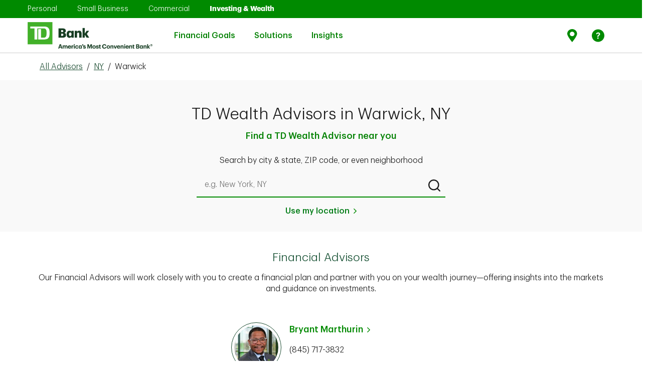

--- FILE ---
content_type: application/x-javascript;charset=utf-8
request_url: https://smetrics.td.com/id?d_visid_ver=5.0.1&d_fieldgroup=A&mcorgid=A783776A5245B1E50A490D44%40AdobeOrg&mid=49414984323052297207804570814248527172&ts=1768856588460
body_size: -43
content:
{"mid":"49414984323052297207804570814248527172"}

--- FILE ---
content_type: application/javascript; charset=utf-8
request_url: https://nexus.ensighten.com/tdb/yext-prod/code/704a86472f6816602d4ffc8573475876.js?conditionId0=4959131
body_size: 2299
content:
Bootstrapper.bindDOMLoaded(function(){var Bootstrapper=window["Bootstrapper"];var ensightenOptions=Bootstrapper.ensightenOptions;iframe=document.createElement("iframe");iframe.style.display="none";document.getElementsByTagName("body")[0].appendChild(iframe);window.console=iframe.contentWindow.console;window.US_WA={};window.US_WA.isDebug=false;if(Bootstrapper.ensightenOptions.publishPath=="uswealthadvisors-dev")window.US_WA.isDebug=true;window.US_WA.consoleLog=function(lbl,item){if(US_WA.isDebug)console.log(lbl,
item)};window.US_WA.isEmpty=function(arg){return typeof arg==="undefined"||arg===null};window.US_WA.isEmptyObject=function(obj){return JSON.stringify(obj)=="{}"};window.US_WA.isItemExistinArray=function(arr,arg){return arr.filter(function(item){return item==arg})};window.US_WA.isItemExistinArrayBoolean=function(arr,arg){var l=arr.filter(function(item){return item==arg});return l.length>0};window.US_WA.isItemExistinArrayByKey=function(arr,arg,key){return arr.filter(function(item){return eval("item."+
key)==arg})};window.US_WA.getTransaction_id=function(){return crypto.randomUUID()};window.US_WA.arrToStrDelimited=function(arr){return arr.toString().replace(",","; ")};window.US_WA.privGetCookie=function(cname){var name=cname+"\x3d";var ca=document.cookie.split(";");for(var i=0;i<ca.length;i++){var c=ca[i];while(c.charAt(0)==" ")c=c.substring(1);if(c.indexOf(name)==0)return c.substring(name.length,c.length)}return""};window.US_WA.limitTo100ChrMax=function(arg){var s=arg;if(s.length>97)s=s.substring(0,
97)+"...";return s};window.US_WA.getTransaction_timestamp=function(){var now=new Date;var tzo=-now.getTimezoneOffset();var dif=tzo>=0?"+":"-";var pad=function(num,ms){var norm=Math.floor(Math.abs(num));if(ms)return(norm<10?"00":norm<100?"0":"")+norm;return(norm<10?"0":"")+norm};return now.getFullYear()+"-"+pad(now.getMonth()+1)+"-"+pad(now.getDate())+"T"+pad(now.getHours())+":"+pad(now.getMinutes())+":"+pad(now.getSeconds())+"."+pad(now.getMilliseconds(),true)+dif+pad(tzo/60)+":"+pad(tzo%60)};window.US_WA.getWordCount=
function(){var s=0;if(document.body!=null){var t=document.body.innerText;s=t.split(/\s+/).length}return s};window.US_WA.getPagePath=function(){var url=window.location.href;var p=window.location.pathname;if(url.indexOf("/#/")>0){var a=url.split("#");p=a[1]}return p};window.US_WA.getGA_cid_forClientID=function(){var cID="Cookie not ready";var gaCookies=s.c_r("_ga");if(!US_WA.isEmpty(gaCookies)){var arr=gaCookies.split(".");if(arr.length==4)cID=arr[2]+"."+arr[3]}return cID};window.US_WA.getGA_sid_forSessionID=
function(arg){var id=arg.replace("G-","");var sID="Cookie not ready for "+id;var gaCookies=s.c_r("_ga_"+id);if(!US_WA.isEmpty(gaCookies)){var arr=gaCookies.split(".");if(!US_WA.isEmpty(arr[2])&&arr[2].length>0)sID=arr[2]}return sID};window.US_WA.getQuerystring=function(){var url=window.location.href;var q="";if(url.indexOf("?")>0){var ar=url.split("?");q=ar[1]}return q};window.US_WA.getKey=function(){var s=window.location.pathname;if(s.slice(-1)=="/")s=s.substring(0,s.length-1);s=s.substr(s.lastIndexOf("/")+
1,s.length);return s};window.US_WA.getCurrentURL=function(){return window.location.href.replace("https://","").replace(/\//g,"^")};var isBusiness=window.location.host.includes("businessadvisors");var isWealth=window.location.host.includes("uswealthadvisors");window.vstdURLs=[];if(isBusiness||isWealth){var host=window.location.host.toLowerCase();var production=(isBusiness||isWealth)&&Bootstrapper.ensightenOptions.publishPath!="yext-dev";var locale="en_CA";var env="development";var UA_collection=["UA-215535602-1",
"UA-215535602-3"];var GA_collection=["G-YG9V62WHR3","G-KTE16M1PVJ"];if(production){UA_collection=["UA-196335417-1","UA-196335417-2"];GA_collection=["G-31RJ2TXDZY","G-TJBPYV1M63"];env="production"}US_WA.consoleLog("env",env);window.US_WA.scriptPath="https://www.googletagmanager.com/gtag/js?id\x3d"+GA_collection[0];if(document.querySelector("#gtagLib1")==null){var f=document.createElement("script");f.setAttribute("src",US_WA.scriptPath);f.setAttribute("type","text/javascript");f.setAttribute("id","gtagLib1");
document.body.appendChild(f)}var initGA_UA=function(){window.dataLayer=window.dataLayer||[];window.gtag=function(){dataLayer.push(arguments)};gtag("js",new Date);gtag("set","user_properties",{user_id_google_1:s.c_r("VARLINK"),adobe_cloud_visitor_id:s.marketingCloudVisitorID||""});var UA_customMap={custom_map:{"dimension1":"event_name","dimension2":"authentication_status","dimension3":"client_id_google","dimension4":"user_id_google","dimension5":"client_id_google_1","dimension6":"user_id_google_1",
"dimension7":"lytics_id","dimension8":"lytics_id_1","dimension10":"content_word_count","dimension11":"adobe_cloud_visitor_id","dimension12":"aam_segment_id","dimension13":"adobe_target_id","dimension14":"transaction_id","dimension15":"gclid","dimension16":"dclid","dimension17":"link_id","dimension18":"link_text","dimension19":"link_url","dimension20":"search_term","dimension21":"transaction_timestamp","dimension22":"site_language","dimension23":"error_message","dimension24":"error_type","dimension25":"session_id_td",
"dimension28":"error_code","dimension29":"lob_product_name","dimension30":"site_environment","dimension31":"site_version","dimension33":"application_category","dimension35":"application_status","dimension36":"query_string","dimension37":"video_name","dimension45":"lob_product_code","dimension46":"lob_product_type_code","dimension49":"modal_name","dimension54":"site_region","dimension58":"application_type","dimension61":"item_variant","dimension62":"hit_timestamp","dimension69":"application_reference_number"},
"send_page_view":true,"cookie_domain":"auto","user_id":s.c_r("VARLINK")};var GA_customMap={"send_page_view":true,"cookie_domain":"auto","user_id":s.c_r("VARLINK")};gtag("set",GA_customMap);gtag("set",UA_customMap)};var createPageViewTag=function(){var options={event_name:"page_view",authentication_status:"not-authenticated",user_id_google:s.c_r("VARLINK"),content_word_count:US_WA.getWordCount(),aam_segment_id:"",adobe_target_id:"",gclid:Bootstrapper.getQueryParam("gclid"),dclid:Bootstrapper.getQueryParam("dclid"),
site_language:locale,site_environment:env,site_version:"",hit_timestamp:US_WA.getTransaction_timestamp(),query_string:US_WA.limitTo100ChrMax(US_WA.getQuerystring()),page_path:US_WA.getPagePath(),modal_name:"",debug_mode:window.US_WA.isDebug};var custom={};Object.assign(options,custom);UA_collection.forEach(function(UA_ID){gtag("config",UA_ID,options)});GA_collection.forEach(function(GA_ID){var promiseS=new Promise(resolve=>{gtag("get",GA_ID,"session_id",resolve)});promiseS.then(sID=>{var sc=structuredClone(Object.assign(options,
{session_id_td:sID}));var promiseC=new Promise(resolve=>{gtag("get",GA_ID,"client_id",resolve)});promiseC.then(cID=>{gtag("set","user_properties",{client_id_google_1:cID});var cc=structuredClone(Object.assign(sc,{client_id_google:cID}));gtag("config",GA_ID,cc);US_WA.consoleLog(GA_ID,cc)})})})};if(OnetrustActiveGroups.includes("C0004")){initGA_UA();createPageViewTag()}}if(OnetrustActiveGroups.includes("C0004"))US_WA.consoleLog("Google Analytics | DDAI-1401 + 1793","")},4157559,759172,-1);

--- FILE ---
content_type: text/javascript
request_url: https://nexus.ensighten.com/tdb/yext-prod/serverComponent.php?namespace=Bootstrapper&staticJsPath=nexus.ensighten.com/tdb/yext-prod/code/&publishedOn=Wed%20Oct%2029%2017:43:50%20GMT%202025&ClientID=822&PageID=https%3A%2F%2Fuswealthadvisors.td.com%2Fus%2Fny%2Fwarwick
body_size: 189
content:

Bootstrapper.insertPageFiles(['https://nexus.ensighten.com/tdb/yext-prod/code/71c68fe4cae1ce994a252d1a7f94e5f3.js?conditionId0=423140','https://nexus.ensighten.com/tdb/yext-prod/code/704a86472f6816602d4ffc8573475876.js?conditionId0=4959131']);Bootstrapper.setPageSpecificDataDefinitionIds([68728]);

--- FILE ---
content_type: image/svg+xml
request_url: https://uswealthadvisors.td.com/permanent-b0b701/assets/images/icons/lightbulb.5384a161.svg
body_size: 626
content:
<?xml version="1.0" encoding="UTF-8"?>
<svg width="20px" height="24px" viewBox="0 0 20 24" version="1.1" xmlns="http://www.w3.org/2000/svg" xmlns:xlink="http://www.w3.org/1999/xlink">
    <g id="Styles" stroke="none" stroke-width="1" fill="none" fill-rule="evenodd">
        <g id="StyleGuide" transform="translate(-851.000000, -5023.000000)">
            <g id="Elements/Icons/Services" transform="translate(849.000000, 5023.000000)">
                <g id="📐-Spacers/▫️Spacer">
                    <rect id="Padding" x="0" y="0" width="24" height="24"></rect>
                </g>
                <g id="solutions" stroke-width="1" fill-rule="evenodd" transform="translate(2.000000, 0.000000)" fill="#008A00">
                    <path d="M9.84615385,0.547692308 C9.82707692,0.547692308 9.80492308,0.547692308 9.78276923,0.547692308 C4.68492308,0.547692308 0.552,4.68061538 0.552,9.77846154 C0.552,13.3261538 2.55323077,16.4061538 5.488,17.9513846 L5.53846154,20.9230769 C5.53846154,21.2627692 5.81415385,21.5384615 6.15384615,21.5384615 L13.5384615,21.5384615 C13.8781538,21.5384615 14.1538462,21.2627692 14.1538462,20.9230769 L14.1538462,17.9753846 C17.1390769,16.4055385 19.1403077,13.3255385 19.1403077,9.77846154 C19.1403077,4.68061538 15.0073846,0.547692308 9.90953846,0.547692308 C9.88738462,0.547692308 9.86523077,0.547692308 9.84246154,0.547692308 L9.84615385,0.547692308 Z M7.83384615,10.5538462 L7.02769231,10.5538462 C6.58215385,10.5538462 6.22153846,10.1926154 6.22153846,9.74769231 C6.22153846,9.30276923 6.58276923,8.94153846 7.02769231,8.94153846 C7.47323077,8.94153846 7.83384615,9.30276923 7.83384615,9.74769231 L7.83384615,10.5538462 Z M10.6769231,19.0769231 L9.06461538,19.0769231 L9.06461538,11.7846154 L10.6769231,11.7846154 L10.6769231,19.0769231 Z M13.3107692,17.04 L12.96,17.2061538 L12.96,19.0523077 L11.9076923,19.0523077 L11.9076923,11.7846154 L12.7138462,11.7846154 C13.8387692,11.7846154 14.7507692,10.8726154 14.7507692,9.74769231 C14.7507692,8.62276923 13.8387692,7.71076923 12.7138462,7.71076923 C11.5889231,7.71076923 10.6769231,8.62276923 10.6769231,9.74769231 L10.6769231,10.5538462 L9.06461538,10.5538462 L9.06461538,9.74769231 C9.06461538,8.62276923 8.15261538,7.71076923 7.02769231,7.71076923 C5.90276923,7.71076923 4.99076923,8.62276923 4.99076923,9.74769231 C4.99076923,10.8726154 5.90276923,11.7846154 7.02769231,11.7846154 L7.83384615,11.7846154 L7.83384615,19.0769231 L6.76923077,19.0769231 L6.76923077,17.2307692 L6.41846154,17.0646154 C3.69846154,15.7483077 1.85538462,13.0098462 1.85538462,9.84061538 C1.85538462,5.42215385 5.43692308,1.84061538 9.85538462,1.84061538 C14.2738462,1.84061538 17.8553846,5.42215385 17.8553846,9.84061538 C17.8553846,13.0098462 16.0123077,15.7489231 13.3396923,17.0436923 L13.3107692,17.04 Z M11.9076923,10.5538462 L11.9076923,9.74769231 C11.9076923,9.30215385 12.2689231,8.94153846 12.7138462,8.94153846 C13.1587692,8.94153846 13.52,9.30276923 13.52,9.74769231 C13.52,10.1932308 13.1587692,10.5538462 12.7138462,10.5538462 L11.9076923,10.5538462 Z M14.1846154,23.3846154 C14.1846154,23.7243077 13.9089231,24 13.5692308,24 L6.15384615,24 C5.81415385,24 5.53846154,23.7243077 5.53846154,23.3846154 C5.53846154,23.0449231 5.81415385,22.7692308 6.15384615,22.7692308 L13.5384615,22.7692308 C13.5476923,22.7686154 13.5581538,22.7686154 13.5692308,22.7686154 C13.9089231,22.7686154 14.1846154,23.0443077 14.1846154,23.384 C14.1846154,23.384 14.1846154,23.3846154 14.1846154,23.3846154 Z" id="Shape" fill-rule="nonzero"></path>
                </g>
            </g>
        </g>
    </g>
</svg>